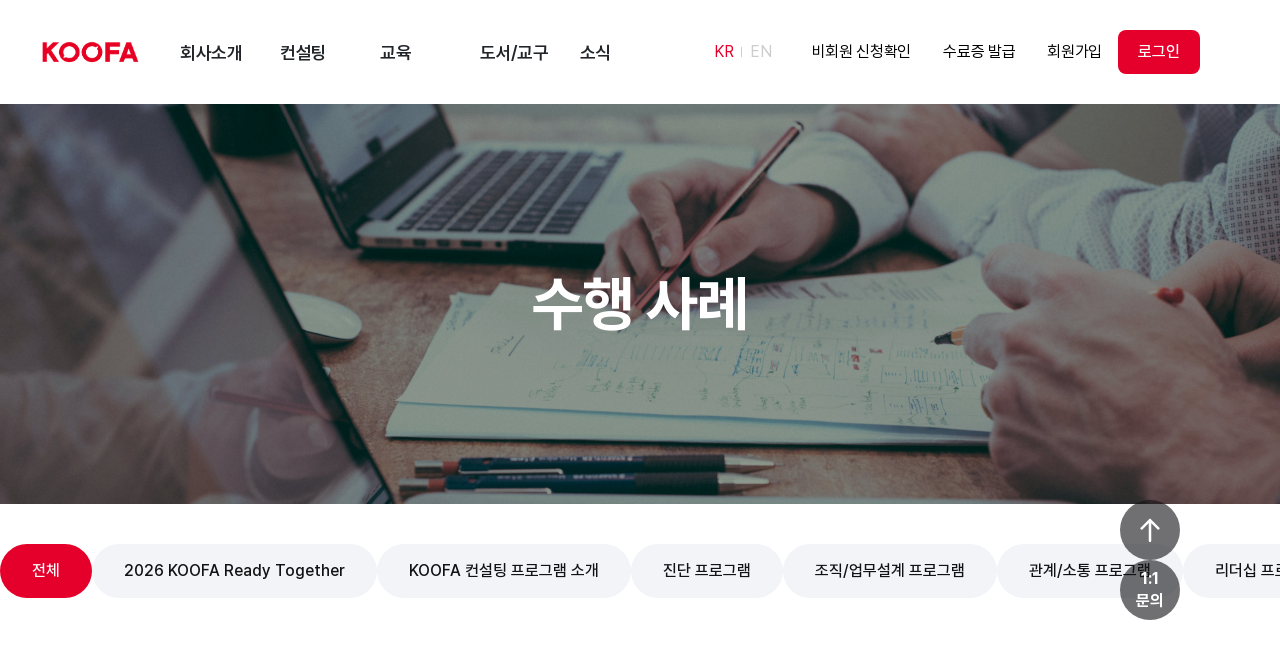

--- FILE ---
content_type: text/html; charset=utf-8
request_url: https://koofa.kr/consulting_cases?locale=ko
body_size: 14498
content:
<!DOCTYPE html>
<html>
  <head>
    <title>KOOFA</title>

    <!-- Google Tag Manager -->
    <script>(function(w,d,s,l,i){w[l]=w[l]||[];w[l].push({'gtm.start':
      new Date().getTime(),event:'gtm.js'});var f=d.getElementsByTagName(s)[0],
      j=d.createElement(s),dl=l!='dataLayer'?'&l='+l:'';j.async=true;j.src=
      'https://www.googletagmanager.com/gtm.js?id='+i+dl;f.parentNode.insertBefore(j,f);
    })(window,document,'script','dataLayer','GTM-5B6FWR8');</script>
    <!-- End Google Tag Manager -->

    <meta name="viewport" content="width=device-width, initial-scale=1.0">
    <meta name="format-detection" content="telephone=no" />
    <meta name="description" content="쿠퍼실리테이션그룹은 조직개발 컨설팅 전문 기업으로 퍼실리테이션 기술을 바탕으로 구성원의 참여 및 자율성을 촉진 시키는 조직개발을 실현합니다.">
    <meta name="csrf-param" content="authenticity_token" />
<meta name="csrf-token" content="H7L1D02hGOnljHoLVTghyYEZ3aNDnDOd/sknJUTluv0d156plZfNutoc9TQo8gW4CeWah9EpOSjjSlX8EjH0ig==" />
    

    <!-- Pretendard CDN -->
    <link rel="preload" href="https://cdn.jsdelivr.net/gh/orioncactus/pretendard@v1.3.9/dist/web/static/pretendard.css" as="style" onload="this.onload=null;this.rel='stylesheet'">
    <noscript><link rel="stylesheet" href="https://cdn.jsdelivr.net/gh/orioncactus/pretendard@v1.3.9/dist/web/static/pretendard.css"></noscript>

    <link rel="stylesheet" media="all" href="/assets/application-409bb6ade3dae8de1f738556c5953057b39a5e338c60afcfc522e351758e9867.css" />
    <script src="/assets/application-348d6a4e25fb94cec281e603ac16c3df8e76f45df470ecf75fc91ad6558dcfff.js"></script>

    <!-- Swiper.js CSS -->
    <link rel="stylesheet" href="https://cdn.jsdelivr.net/npm/swiper@11/swiper-bundle.min.css" />

    <meta content='https://koofa.kr/' property='og:url'>
<meta content='KOOFA' property='og:title'>
<meta content='다름을 도움으로, 조직개발 컨설팅/교육 전문기업 KOOFA' property='og:description'>
<meta content='https://koofa.kr/assets/og-0c768e2f1910c16ce16a5840d340ee49bf662f7a0380fea5130e22b365557719.png' property='og:image'>

    <meta name="facebook-domain-verification" content="yn32rq89ii5zo9oitqz9di7o0j45rk" />
  </head>

  <body>
    <!-- Header Component -->
<header class="header">
  <!-- Main Navigation Section -->
  <div class="header__main">
    <div class="header__nav">
      <!-- Logo -->
      <div class="header__logo">
        <a href="/">
          <img alt="KOOFA" src="/assets/logo-b9531b4160dfa94f47f49d50319f6f0d9ec1eb7834c287d9d4ac5a2a1d079e1d.png" />
</a>      </div>

      <div class="header__mobile-title koofa-pretendard-16-semibold">
      </div>

      <!-- Mobile Menu Button -->
      <div class="header__mobile-menu">
        <button class="mobile-menu__btn" id="mobileMenuBtn">
          <svg class="mobile-menu__icon" xmlns="http://www.w3.org/2000/svg" viewBox="0 0 24 24" fill="none">
            <path d="M12 17H19M5 12H19M5 7H19" stroke="#121214" stroke-width="2" stroke-linecap="round" stroke-linejoin="round"/>
          </svg>
        </button>
      </div>

      <div class="header__menu">
        <!-- Main Menu -->
        <ul class="gnb__menu">
          <li class="gnb__menu--list" data-submenu="company">
            <a href="/pages/about">회사소개</a>
          </li>
          <li class="gnb__menu--list" data-submenu="consulting">
            <a href="/consulting_categories">컨설팅</a>
          </li>
          <li class="gnb__menu--list" data-submenu="education">
            <a href="/courses?category=all">교육</a>
          </li>
          <li class="gnb__menu--list" data-submenu="library">
            <a href="/libraries?category=books">도서/교구</a>
          </li>
          <li class="gnb__menu--list" data-submenu="news">
            <a href="/board_posts?category=notice">소식</a>
          </li>
        </ul>

        <!-- Right Side Actions -->
        <div class="header__actions">
          <!-- Language Switcher -->
          <div class="locale-switcher">
            <button class="locale-switcher__btn active" data-lang="ko">KR</button>
            <div class="locale-switcher__divider"></div>
            <a href="https://koofa-global.com/" target="_blank" class="locale-switcher__btn ">EN</a>
          </div>

          <!-- Action Buttons -->
          <div class="header__buttons">
              <a href="/applies/non_member" class="header__btn ">비회원 신청확인</a>
            <a class="header__btn" href="/new_certificates/auth">수료증 발급</a>
              <a class="header__btn" href="/users/sign_up">회원가입</a>
              <a class="btn-b-mobile-default" href="/users/sign_in">로그인</a>
          </div>
        </div>
      </div>
    </div>
  </div>

  <!-- Mobile Menu Overlay -->
  <div class="mobile-menu__overlay" id="mobileMenuOverlay">
    <div class="mobile-menu__content">
      <!-- Divider -->
      <div class="mobile-menu__divider"></div>

      <div class="mobile-menu__actions">
          <a href="/applies/non_member" class="mobile-menu__action-btn koofa-pretendard-16-regular">비회원 신청확인</a>
          <a class="mobile-menu__action-btn koofa-pretendard-16-regular" href="/new_certificates/auth">수료증 발급</a>
          <a class="mobile-menu__action-btn koofa-pretendard-16-regular" href="/users/sign_up">회원가입</a>
      </div>

      <!-- Divider -->
      <div class="mobile-menu__divider"></div>

      <!-- Main Menu Items -->
      <div class="mobile-menu__items">
        <!-- Company Menu (Expanded) -->
        <div class="mobile-menu__item">
          <div class="mobile-menu__item-header">
            <span class="mobile-menu__item-text">회사소개</span>
            <span class="mobile-menu__item-arrow"></span>
          </div>
          <div class="mobile-menu__submenu">
            <a href="/pages/about" class="mobile-menu__submenu-item">KOOFA 소개</a>
            <a href="/pages/about" class="mobile-menu__submenu-item">쿠루 소개</a>
            <a href="/pages/space" class="mobile-menu__submenu-item">공간 소개</a>
            <a href="/pages/clients" class="mobile-menu__submenu-item">주요 고객사</a>
          </div>
        </div>

        <!-- Consulting Menu -->
        <div class="mobile-menu__item">
          <div class="mobile-menu__item-header">
            <span class="mobile-menu__item-text">컨설팅</span>
            <span class="mobile-menu__item-arrow"></span>
          </div>
          <div class="mobile-menu__submenu">
            <a href="/consulting_categories" class="mobile-menu__submenu-item">컨설팅 프로그램</a>
            <a href="/consulting_cases" class="mobile-menu__submenu-item">수행사례</a>
            <a href="/requests/new" class="mobile-menu__submenu-item">컨설팅 의뢰</a>
          </div>
        </div>

        <!-- Education Menu -->
        <div class="mobile-menu__item">
          <div class="mobile-menu__item-header">
            <span class="mobile-menu__item-text">교육</span>
            <span class="mobile-menu__item-arrow"></span>
          </div>
          <div class="mobile-menu__submenu">
            <a href="/pages/about_courses" class="mobile-menu__submenu-item">교육 소개</a>
            <a href="/courses?category=all" class="mobile-menu__submenu-item">교육 프로그램</a>
            <a href="/courses/calendar" class="mobile-menu__submenu-item">교육 캘린더</a>
            <a href="/requests/new" class="mobile-menu__submenu-item">교육 의뢰</a>
          </div>
        </div>

        <!-- Library Menu -->
        <div class="mobile-menu__item">
          <div class="mobile-menu__item-header">
            <span class="mobile-menu__item-text">도서/교구</span>
            <span class="mobile-menu__item-arrow"></span>
          </div>
          <div class="mobile-menu__submenu">
            <a href="/libraries?category=books" class="mobile-menu__submenu-item">도서</a>
            <a href="/libraries?category=tools" class="mobile-menu__submenu-item">교구</a>
          </div>
        </div>

        <!-- News Menu -->
        <div class="mobile-menu__item">
          <div class="mobile-menu__item-header">
            <span class="mobile-menu__item-text">소식</span>
            <span class="mobile-menu__item-arrow"></span>
          </div>
          <div class="mobile-menu__submenu">
            <a href="/board_posts?category=notice" class="mobile-menu__submenu-item">공지사항/언론보도</a>
            <a href="/board_posts/128" class="mobile-menu__submenu-item">채용</a>
            <a href="/faqs" class="mobile-menu__submenu-item">FAQ</a>
            <a href="/board_posts?category=archive" class="mobile-menu__submenu-item">자료실</a>
          </div>
        </div>
      </div>

      <!-- Divider -->
      <div class="mobile-menu__divider"></div>

      <!-- Language Switcher -->
      <div class="mobile-menu__language">
        <button class="mobile-menu__lang-btn active" data-lang="ko">KR</button>
        <div class="mobile-menu__lang-divider"></div>
        <a href="https://koofa-global.com/" target="_blank" class="mobile-menu__lang-btn ">EN</a>
      </div>

      <!-- Divider -->
      <div class="mobile-menu__divider"></div>

      <!-- Logout Button -->
      <div class="mobile-menu__logout">
          <a class="btn-g-default" href="/users/sign_in">로그인</a>
      </div>
    </div>
  </div>

  <!-- Submenu Container -->
  <div class="gnb__submenu-container">
    <div class="gnb__submenu-container-inner">
      <div class="gnb__submenu-blank"></div>
      <div class="gnb__submenu-wrapper">
        <!-- Company Submenu -->
        <div class="gnb__submenu-content" data-submenu="company">
          <div class="gnb__submenu--column">
            <a href="/pages/about">KOOFA 소개</a>
            <a href="/pages/members">쿠루 소개</a>
            <a href="/pages/space">공간 소개</a>
            <a href="/pages/clients">주요 고객사</a>
          </div>
        </div>

        <!-- Consulting Submenu -->
        <div class="gnb__submenu-content" data-submenu="consulting">
          <div class="gnb__submenu--column">
            <a href="/consulting_categories">컨설팅 프로그램</a>
            <a href="/consulting_cases">수행사례</a>
            <a href="/requests/new">컨설팅 의뢰</a>
          </div>
        </div>

        <!-- Education Submenu -->
        <div class="gnb__submenu-content" data-submenu="education">
          <div class="gnb__submenu--column">
            <a href="/pages/about_courses">교육 소개</a>
            <a href="/courses?category=all">교육 프로그램</a>
            <a href="/courses/calendar">교육 캘린더</a>
            <a href="/requests/new">교육 의뢰</a>
          </div>
        </div>

        <!-- Library Submenu -->
        <div class="gnb__submenu-content" data-submenu="library">
          <div class="gnb__submenu--column">
            <a href="/libraries?category=books">도서</a>
            <a href="/libraries?category=tools">교구</a>
          </div>
        </div>

        <!-- News Submenu -->
        <div class="gnb__submenu-content" data-submenu="news">
          <div class="gnb__submenu--column">
            <a href="/board_posts?category=notice">공지사항/언론보도</a>
            <a href="/board_posts/128">채용</a>
            <a href="/faqs">FAQ</a>
            <a href="/board_posts?category=archive">자료실</a>
          </div>
        </div>
      </div>
    </div>
  </div>
</header>


    <main>
      <div class="contents-wrap notion">
      </div>
      <!-- 컨설팅 케이스 페이지 -->
<div class="consulting-cases-page">
  <!-- 히어로 섹션 -->
  <section class="cc-hero">
    <div class="cc-hero__bg">
      <div class="cc-hero__content">
        <h1 class="koofa-h1 koofa-text-white">수행 사례</h1>
      </div>
    </div>
  </section>

  <!-- 필터 탭 섹션 -->
  <section class="cc-filter">
    <div class="cc-filter__container">
      <div class="cc-filter__tabs">
        <a class="btn-f-default" href="/consulting_cases">전체</a>
            <a class="btn-c-default" href="/consulting_cases?category_id=16">2026 KOOFA Ready Together</a>
            <a class="btn-c-default" href="/consulting_cases?category_id=18">KOOFA 컨설팅 프로그램 소개</a>
            <a class="btn-c-default" href="/consulting_cases?category_id=19">진단 프로그램</a>
            <a class="btn-c-default" href="/consulting_cases?category_id=26">조직/업무설계 프로그램</a>
            <a class="btn-c-default" href="/consulting_cases?category_id=32">관계/소통 프로그램</a>
            <a class="btn-c-default" href="/consulting_cases?category_id=39">리더십 프로그램</a>
            <a class="btn-c-default" href="/consulting_cases?category_id=44">가치체계/문화 프로그램</a>
            <a class="btn-c-default" href="/consulting_cases?category_id=49">OD 역량개발 프로그램</a>
            <a class="btn-c-default" href="/consulting_cases?category_id=1">조직 종합 진단</a>
            <a class="btn-c-default" href="/consulting_cases?category_id=4">반영조직 진단</a>
            <a class="btn-c-default" href="/consulting_cases?category_id=5">리더십 에포케 진단</a>
            <a class="btn-c-default" href="/consulting_cases?category_id=22">조직 맞춤형 진단도구</a>
            <a class="btn-c-default" href="/consulting_cases?category_id=23">조직 정성진단</a>
            <a class="btn-c-default" href="/consulting_cases?category_id=24">서베이 피드백</a>
            <a class="btn-c-default" href="/consulting_cases?category_id=25">조직개편</a>
            <a class="btn-c-default" href="/consulting_cases?category_id=27">참여형 제도 설계</a>
            <a class="btn-c-default" href="/consulting_cases?category_id=28">성과목표 설정</a>
            <a class="btn-c-default" href="/consulting_cases?category_id=29">성장체계 설계</a>
            <a class="btn-c-default" href="/consulting_cases?category_id=30">워크리부트</a>
            <a class="btn-c-default" href="/consulting_cases?category_id=31">업무 프로세스/R&amp;R</a>
            <a class="btn-c-default" href="/consulting_cases?category_id=33">팀 리빌딩/고성과 팀빌딩</a>
            <a class="btn-c-default" href="/consulting_cases?category_id=34">팀 커넥트/팀 심리적 안전감</a>
            <a class="btn-c-default" href="/consulting_cases?category_id=35">팀/부서 간 협업</a>
            <a class="btn-c-default" href="/consulting_cases?category_id=36">소통 활성화</a>
            <a class="btn-c-default" href="/consulting_cases?category_id=37">다양성 이해와 증진</a>
            <a class="btn-c-default" href="/consulting_cases?category_id=38">갈등해결/갈등관리</a>
            <a class="btn-c-default" href="/consulting_cases?category_id=40">리더 그룹 코칭</a>
            <a class="btn-c-default" href="/consulting_cases?category_id=41">성과관리 리더십</a>
            <a class="btn-c-default" href="/consulting_cases?category_id=42">피드백/원온원</a>
            <a class="btn-c-default" href="/consulting_cases?category_id=43">동기부여/팀원육성</a>
            <a class="btn-c-default" href="/consulting_cases?category_id=2">조직문화 개선</a>
            <a class="btn-c-default" href="/consulting_cases?category_id=45">미션비전 수립/내재화</a>
            <a class="btn-c-default" href="/consulting_cases?category_id=46">핵심가치 수립/내재화</a>
            <a class="btn-c-default" href="/consulting_cases?category_id=47">일하는 방식 수립/내재화</a>
            <a class="btn-c-default" href="/consulting_cases?category_id=48">조직문화 내재화 프로그램 설계</a>
            <a class="btn-c-default" href="/consulting_cases?category_id=50">OD 역량강화</a>
            <a class="btn-c-default" href="/consulting_cases?category_id=51">과정개발</a>
            <a class="btn-c-default" href="/consulting_cases?category_id=52">변화관리자 CA 양성</a>
            <a class="btn-c-default" href="/consulting_cases?category_id=53">사내강사/러닝 퍼실리테이터 양성</a>
      </div>
    </div>
  </section>

  <!-- 케이스 리스트 섹션 -->
  <section class="cc-cases">
    <div class="cc-cases__container">
      <div class="cc-cases__grid">
          <div class="cc-card" data-categories="culture-improvement">
            <div class="cc-card__content">
              <div class="cc-card__tags">
                <span class="cc-card__tag">미션비전 수립/내재화, OD 역량강화</span>
              </div>
              <div class="cc-card__text">
                <h3 class="cc-card__title">전사 비전 정립 및 퍼실리테이션 교육</h3>
                <p class="cc-card__desc">전사 비전 정립 및 퍼실리테이션 교육</p>
              </div>
              <div class="cc-card__meta">
                <span class="cc-card__company">A사</span>
                <span class="cc-card__dot"></span>
                <span class="cc-card__year">2025년</span>
              </div>
            </div>
          </div>
          <div class="cc-card" data-categories="culture-improvement">
            <div class="cc-card__content">
              <div class="cc-card__tags">
                <span class="cc-card__tag">팀/부서 간 협업, 소통 활성화, 다양성 이해와 증진</span>
              </div>
              <div class="cc-card__text">
                <h3 class="cc-card__title">대학 최고경영자과정 특강</h3>
                <p class="cc-card__desc">대학 최고경영자과정 특강</p>
              </div>
              <div class="cc-card__meta">
                <span class="cc-card__company">D대학교</span>
                <span class="cc-card__dot"></span>
                <span class="cc-card__year">2025년</span>
              </div>
            </div>
          </div>
          <div class="cc-card" data-categories="culture-improvement">
            <div class="cc-card__content">
              <div class="cc-card__tags">
                <span class="cc-card__tag">리더 그룹 코칭, 성과관리 리더십, 피드백/원온원, 동기부여/팀원육성</span>
              </div>
              <div class="cc-card__text">
                <h3 class="cc-card__title">리더십 역량 단계적 강화 프로젝트</h3>
                <p class="cc-card__desc">리더십 역량 단계적 강화 프로젝트</p>
              </div>
              <div class="cc-card__meta">
                <span class="cc-card__company">P사</span>
                <span class="cc-card__dot"></span>
                <span class="cc-card__year">2025년</span>
              </div>
            </div>
          </div>
          <div class="cc-card" data-categories="culture-improvement">
            <div class="cc-card__content">
              <div class="cc-card__tags">
                <span class="cc-card__tag">조직문화 개선, 조직 종합 진단</span>
              </div>
              <div class="cc-card__text">
                <h3 class="cc-card__title">퍼실리테이션 교육 및 내부 평가</h3>
                <p class="cc-card__desc">사내 조직문화 진단 및 분석</p>
              </div>
              <div class="cc-card__meta">
                <span class="cc-card__company">P사 교육원</span>
                <span class="cc-card__dot"></span>
                <span class="cc-card__year">2025년</span>
              </div>
            </div>
          </div>
          <div class="cc-card" data-categories="culture-improvement">
            <div class="cc-card__content">
              <div class="cc-card__tags">
                <span class="cc-card__tag">리더 그룹 코칭, 성과관리 리더십, 피드백/원온원, 동기부여/팀원육성</span>
              </div>
              <div class="cc-card__text">
                <h3 class="cc-card__title">리더십 교육 프로그램</h3>
                <p class="cc-card__desc">리더십 교육 프로그램</p>
              </div>
              <div class="cc-card__meta">
                <span class="cc-card__company">Y병원</span>
                <span class="cc-card__dot"></span>
                <span class="cc-card__year">2025년</span>
              </div>
            </div>
          </div>
          <div class="cc-card" data-categories="culture-improvement">
            <div class="cc-card__content">
              <div class="cc-card__tags">
                <span class="cc-card__tag">반영조직 진단</span>
              </div>
              <div class="cc-card__text">
                <h3 class="cc-card__title">미션, 비전, 일하는 방식 수립 워크숍</h3>
                <p class="cc-card__desc">미션, 비전, 일하는 방식 수립 워크숍</p>
              </div>
              <div class="cc-card__meta">
                <span class="cc-card__company">건강 솔루션 그룹 C사</span>
                <span class="cc-card__dot"></span>
                <span class="cc-card__year">2025년</span>
              </div>
            </div>
          </div>
          <div class="cc-card" data-categories="culture-improvement">
            <div class="cc-card__content">
              <div class="cc-card__tags">
                <span class="cc-card__tag">반영조직 진단</span>
              </div>
              <div class="cc-card__text">
                <h3 class="cc-card__title">개발영업본부 비전, 미션 수립 워크숍</h3>
                <p class="cc-card__desc">개발영업본부 비전, 미션 수립 워크숍</p>
              </div>
              <div class="cc-card__meta">
                <span class="cc-card__company">건설사 O사</span>
                <span class="cc-card__dot"></span>
                <span class="cc-card__year">2025년</span>
              </div>
            </div>
          </div>
          <div class="cc-card" data-categories="culture-improvement">
            <div class="cc-card__content">
              <div class="cc-card__tags">
                <span class="cc-card__tag">조직문화 개선, 리더십 에포케 진단</span>
              </div>
              <div class="cc-card__text">
                <h3 class="cc-card__title">팀간 시너지 강화 워크숍</h3>
                <p class="cc-card__desc">팀간 시너지 강화 워크숍</p>
              </div>
              <div class="cc-card__meta">
                <span class="cc-card__company">국내 모빌리티 기업 S사</span>
                <span class="cc-card__dot"></span>
                <span class="cc-card__year">2025년</span>
              </div>
            </div>
          </div>
          <div class="cc-card" data-categories="culture-improvement">
            <div class="cc-card__content">
              <div class="cc-card__tags">
                <span class="cc-card__tag">OD 역량강화</span>
              </div>
              <div class="cc-card__text">
                <h3 class="cc-card__title">실무자 퍼실리테이션 역량 강화 워크숍</h3>
                <p class="cc-card__desc">실무자 퍼실리테이션 역량 강화 워크숍</p>
              </div>
              <div class="cc-card__meta">
                <span class="cc-card__company">국내 아동 관련 단체 </span>
                <span class="cc-card__dot"></span>
                <span class="cc-card__year">2025년</span>
              </div>
            </div>
          </div>
          <div class="cc-card" data-categories="culture-improvement">
            <div class="cc-card__content">
              <div class="cc-card__tags">
                <span class="cc-card__tag">리더 그룹 코칭</span>
              </div>
              <div class="cc-card__text">
                <h3 class="cc-card__title">팀장 대상 리더십 특강</h3>
                <p class="cc-card__desc">팀장 대상 리더십 특강</p>
              </div>
              <div class="cc-card__meta">
                <span class="cc-card__company">국내 유통 기업 E사</span>
                <span class="cc-card__dot"></span>
                <span class="cc-card__year">2025년</span>
              </div>
            </div>
          </div>
          <div class="cc-card" data-categories="culture-improvement">
            <div class="cc-card__content">
              <div class="cc-card__tags">
                <span class="cc-card__tag"></span>
              </div>
              <div class="cc-card__text">
                <h3 class="cc-card__title">신임 팀장 교육</h3>
                <p class="cc-card__desc">신임 팀장 교육</p>
              </div>
              <div class="cc-card__meta">
                <span class="cc-card__company">국내 유통 기업 H사</span>
                <span class="cc-card__dot"></span>
                <span class="cc-card__year">2025년</span>
              </div>
            </div>
          </div>
          <div class="cc-card" data-categories="culture-improvement">
            <div class="cc-card__content">
              <div class="cc-card__tags">
                <span class="cc-card__tag"></span>
              </div>
              <div class="cc-card__text">
                <h3 class="cc-card__title">신규 입사자 입문 교육</h3>
                <p class="cc-card__desc">신규 입사자 입문 교육 (새로운 조직에서 성장할 수 있는 방향성 모색 및 마인드셋 정립)</p>
              </div>
              <div class="cc-card__meta">
                <span class="cc-card__company">국내 유통 기업 H사</span>
                <span class="cc-card__dot"></span>
                <span class="cc-card__year">2025년</span>
              </div>
            </div>
          </div>
      </div>

      

<nav class="koo-pagination" aria-label="페이지 네비게이션">
  <div class="koo-pagination__controls">
      <span class="koo-pagination__control is-disabled" aria-disabled="true" aria-label="이전 페이지">
        <svg viewBox="0 0 24 24" fill="none" xmlns="http://www.w3.org/2000/svg" aria-hidden="true">
          <path d="M15 6L9 12L15 18" stroke="currentColor" stroke-width="2" stroke-linecap="round" stroke-linejoin="round"/>
        </svg>
      </span>
  </div>

  <ul class="koo-pagination__pages">
        <li class="koo-pagination__page is-current">
          <span aria-current="page">1</span>
        </li>
        <li class="koo-pagination__page">
          <a href="/consulting_cases?page=2">2</a>
        </li>
        <li class="koo-pagination__page">
          <a href="/consulting_cases?page=3">3</a>
        </li>
  </ul>

  <div class="koo-pagination__controls">
      <a class="koo-pagination__control" href="/consulting_cases?page=2" aria-label="다음 페이지">
        <svg viewBox="0 0 24 24" fill="none" xmlns="http://www.w3.org/2000/svg" aria-hidden="true">
          <path d="M9 6L15 12L9 18" stroke="currentColor" stroke-width="2" stroke-linecap="round" stroke-linejoin="round"/>
        </svg>
      </a>
  </div>
</nav>



    </div>
  </section>

  <!-- 하단 배너 -->
  <section class="cc-bottom-banner">
    <!-- Consulting Banner Section -->
<section class="consulting-banner-section">
  <div class="consulting-banner-content">
    <div class="consulting-banner-text">
      <h2 class="consulting-banner-title">컨설팅 문의하기</h2>
      <p class="consulting-banner-description">
        컨설팅을 통해 합리적인 의사결정을 이끌고, 새로운 가치를<br class="desktop-only">
        창출하며, 조직과 사회의 문제를 함께 해결합니다.
      </p>
    </div>

    <div class="consulting-banner-actions">
      <a class="consulting-banner-btn" href="/requests/new">의뢰하기</a>
      <a class="consulting-banner-btn" target="_blank" href="https://drive.google.com/file/d/1YfettSvs0p_6Bl7WfbHAXWfMgeQNL_RK/view?usp=sharing">
        소개서 다운로드
</a>    </div>
  </div>
</section>
<!-- // Consulting Banner Section -->

  </section>
</div>

    </main>

    <!-- Google tag (gtag.js) -->
    <script async src="https://www.googletagmanager.com/gtag/js?id=G-T55RTFW1WC"></script>
    <script>
      window.dataLayer = window.dataLayer || [];
      function gtag(){dataLayer.push(arguments);}
      gtag('js', new Date());

      gtag('config', 'G-T55RTFW1WC');
      gtag('config', 'AW-944389342');
    </script>

    <!-- Facebook Pixel Code -->
    <script>
      !function(f,b,e,v,n,t,s)
      {if(f.fbq)return;n=f.fbq=function(){n.callMethod?
      n.callMethod.apply(n,arguments):n.queue.push(arguments)};
      if(!f._fbq)f._fbq=n;n.push=n;n.loaded=!0;n.version='2.0';
      n.queue=[];t=b.createElement(e);t.async=!0;
      t.src=v;s=b.getElementsByTagName(e)[0];
      s.parentNode.insertBefore(t,s)}(window,document,'script',
      'https://connect.facebook.net/en_US/fbevents.js');

      fbq('init', '595027124848681');
      fbq('track', 'PageView');
    </script>
    <noscript>
      <img height="1" width="1" src="https://www.facebook.com/tr?id=595027124848681&ev=PageView&noscript=1"/>
    </noscript>
    <!-- End Facebook Pixel Code -->


    <!-- naver ad common script -->
    <script type="text/javascript" src="//wcs.naver.net/wcslog.js"></script>
    <script type="text/javascript">
      if (!wcs_add) var wcs_add={};
      wcs_add["wa"] = "s_17c9e1ab84b4";
      if (!_nasa) var _nasa={};
      if(window.wcs){
        wcs.inflow();
        wcs_do(_nasa);
      }
    </script>

    <!-- Fixed Buttons Group -->
    <div class="fixed-buttons-group">
      <div class="fixed-buttons-group-item go-to-top">
        <svg xmlns="http://www.w3.org/2000/svg" viewBox="0 0 24 28" fill="none">
          <path d="M12 26.5V1.5M12 1.5L2 11.5M12 1.5L22 11.5" stroke="white" stroke-width="3" stroke-linecap="round" stroke-linejoin="round"/>
        </svg>
      </div>
      <a class="fixed-buttons-group-item" href="/inqueries/new">
        1:1<br />문의
</a>    </div>

    <!-- Fixed Buttons JavaScript -->
    <script>
      $(document).ready(function() {
        $('.go-to-top').on('click', function() {
          $('html, body').animate({
            scrollTop: 0
          }, 1000);
        });
      });
    </script>

    <!-- Footer Component -->
<footer class="footer">
  <div class="footer__container">
    <!-- Footer Top Section: Logo & Social Media -->
    <div class="footer__top">
      <div class="footer__logo">
        <a href="/">
          <img alt="KOOFA" src="/assets/logo-b9531b4160dfa94f47f49d50319f6f0d9ec1eb7834c287d9d4ac5a2a1d079e1d.png" />
</a>      </div>

      <div class="footer__social">
        <a href="https://fazzle.io/" target="_blank" class="social-link" aria-label="네이버카페">
          <svg xmlns="http://www.w3.org/2000/svg" viewBox="0 0 48 48" fill="none">
            <path d="M24 0C37.2548 0 48 10.7452 48 24C48 37.2548 37.2548 48 24 48C10.7452 48 0 37.2548 0 24C0 10.7452 10.7452 0 24 0ZM27.0166 13.4404C26.4609 13.8696 26.2584 14.6469 26.4609 15.3203C26.4851 15.3938 26.5096 15.464 26.5391 15.5332C26.692 15.9079 26.9697 16.202 27.1807 16.5361C27.3463 16.7948 27.4573 17.0854 27.5059 17.3896C27.5267 17.5198 27.535 17.6524 27.5303 17.7842C27.5152 18.3783 27.2732 18.9435 26.8555 19.3613C26.4376 19.7792 25.8756 20.0172 25.2881 20.0254C24.991 20.0278 24.696 19.9708 24.4209 19.8574C24.1458 19.744 23.8954 19.5761 23.6846 19.3643C23.4739 19.1525 23.3064 18.9005 23.1924 18.623C23.0784 18.3456 23.0202 18.0476 23.0205 17.7471C23.0178 17.3187 23.1399 16.8989 23.3711 16.54C23.5229 16.3011 23.7049 16.0865 23.8525 15.8477C23.9129 15.7488 23.9659 15.645 24.0107 15.5381C24.3315 14.825 24.1536 13.9222 23.5332 13.4482H15.9131C15.7363 13.449 15.5615 13.4856 15.3984 13.5547C15.2352 13.6238 15.0865 13.7245 14.9619 13.8516C14.8374 13.9786 14.7389 14.1294 14.6719 14.2949C14.6048 14.4606 14.5706 14.6384 14.5713 14.8174V21.6279C14.5712 21.9669 14.4442 22.2931 14.2158 22.541C13.9873 22.789 13.6741 22.9401 13.3398 22.9639C13.0556 22.9799 12.7715 22.9273 12.5117 22.8096C12.1467 22.6548 11.8556 22.3761 11.5254 22.1562C11.1703 21.9238 10.7559 21.8008 10.333 21.8027C10.0357 21.8032 9.74128 21.8628 9.4668 21.9785C9.19215 22.0943 8.94218 22.264 8.73242 22.4775C8.52279 22.6909 8.35693 22.9443 8.24414 23.2227C8.13138 23.5011 8.07386 23.7997 8.0752 24.1006C8.07576 24.2297 8.08914 24.3589 8.11523 24.4854C8.2113 25.0038 8.47979 25.4735 8.87598 25.8164C9.27223 26.1593 9.77278 26.3545 10.2939 26.3701C10.7298 26.3762 11.158 26.2529 11.5254 26.0156C11.8556 25.7957 12.1467 25.5171 12.5117 25.3623C12.8242 25.2234 13.1693 25.1775 13.5068 25.2285C13.8128 25.2803 14.0903 25.4405 14.29 25.6807C14.4898 25.9209 14.5987 26.2252 14.5967 26.5391V27.5322L17.9492 30.8477L21.7002 34.5537H34.6885C34.8834 34.5553 35.0762 34.5111 35.251 34.4238C35.4754 34.3171 35.6652 34.1475 35.7979 33.9355C35.9305 33.7236 36.0005 33.4774 36 33.2266V26.543C36.0043 26.2246 35.895 25.9154 35.6924 25.6719C35.4896 25.4282 35.2065 25.2666 34.8955 25.2168C34.5686 25.1703 34.2353 25.2187 33.9346 25.3564C33.5653 25.5112 33.2736 25.7899 32.9434 26.0098C32.5904 26.2422 32.178 26.3655 31.7568 26.3643C31.2262 26.3653 30.7114 26.1769 30.3047 25.832C29.898 25.4872 29.6249 25.0073 29.5332 24.4785C29.4762 24.1537 29.4897 23.8201 29.5723 23.501C29.6548 23.1819 29.8048 22.8848 30.0117 22.6299C30.2188 22.375 30.478 22.1683 30.7715 22.0244C31.065 21.8806 31.3859 21.8022 31.7119 21.7959C32.1478 21.7882 32.5764 21.9114 32.9434 22.1494C33.2736 22.3693 33.5653 22.648 33.9346 22.8027C34.1927 22.9207 34.475 22.9744 34.7578 22.958C35.0975 22.932 35.415 22.7761 35.6455 22.5225C35.876 22.2689 36.0027 21.9363 36 21.5918V14.7656C36.0008 14.5472 35.9471 14.332 35.8447 14.1396C35.7423 13.9473 35.5939 13.7835 35.4131 13.6641C35.362 13.6276 35.3077 13.5959 35.251 13.5693H35.2451C35.072 13.4831 34.8814 13.439 34.6885 13.4404H27.0166Z" fill="#999999"/>
          </svg>
        </a>
        <a href="https://www.youtube.com/c/KOOFA" target="_blank" class="social-link" aria-label="YouTube">
          <svg xmlns="http://www.w3.org/2000/svg" viewBox="0 0 48 48" fill="none">
            <path d="M24 0C37.2548 0 48 10.7452 48 24C48 37.2548 37.2548 48 24 48C10.7452 48 0 37.2548 0 24C0 10.7452 10.7452 0 24 0ZM24 15.2002C24 15.2002 15.9944 15.1997 13.998 15.749C12.8966 16.0513 12.0288 16.9423 11.7344 18.0732C11.1996 20.1231 11.2002 24.4004 11.2002 24.4004C11.2002 24.4472 11.2026 28.6878 11.7344 30.7266C12.0288 31.8575 12.8966 32.7483 13.998 33.0508C15.9944 33.6 24 33.5996 24 33.5996C24 33.5996 32.0057 33.6 34.002 33.0508C35.1033 32.7483 35.9703 31.8575 36.2646 30.7266C36.7966 28.6879 36.7998 24.4472 36.7998 24.4004C36.7998 24.4004 36.7996 20.1231 36.2646 18.0732C35.9703 16.9424 35.1033 16.0513 34.002 15.749C32.0057 15.1997 24 15.2002 24 15.2002Z" fill="#999999"/>
            <path d="M21.5996 28.8V20.8L27.9996 24.8002L21.5996 28.8Z" fill="#999999"/>
          </svg>
        </a>
        <a href="https://www.facebook.com/koofaod" target="_blank" class="social-link" aria-label="Facebook">
          <svg xmlns="http://www.w3.org/2000/svg" viewBox="0 0 48 48" fill="none">
            <path d="M24 0C37.2548 0 48 10.7452 48 24C48 37.2548 37.2548 48 24 48C10.7452 48 0 37.2548 0 24C0 10.7452 10.7452 0 24 0ZM26.9531 12C22.6231 12 21.0986 14.1828 21.0986 17.8535V20.5547H18.4004V25.0547H21.0986V38.1113H26.502V25.0547H30.1055L30.584 20.5547H26.502L26.5078 18.3027C26.5078 17.1292 26.6192 16.5 28.3047 16.5H30.5576V12H26.9531Z" fill="#999999"/>
          </svg>
        </a>
        <a href="https://www.instagram.com/koofa.official" target="_blank" class="social-link" aria-label="Instagram">
          <svg xmlns="http://www.w3.org/2000/svg" viewBox="0 0 48 48" fill="none">
            <path d="M24 0C37.2548 0 48 10.7452 48 24C48 37.2548 37.2548 48 24 48C10.7452 48 0 37.2548 0 24C0 10.7452 10.7452 0 24 0ZM23.999 11.2002C20.525 11.2002 20.0884 11.2152 18.7236 11.2773C17.361 11.3397 16.4301 11.5555 15.6162 11.8721C14.7745 12.199 14.06 12.636 13.3486 13.3477C12.6367 14.0591 12.2001 14.7737 11.8721 15.6152C11.5548 16.4293 11.3387 17.3597 11.2773 18.7217C11.2163 20.087 11.2002 20.5238 11.2002 24C11.2002 27.476 11.2155 27.9113 11.2773 29.2764C11.34 30.639 11.5558 31.5699 11.8721 32.3838C12.1993 33.2255 12.637 33.94 13.3486 34.6514C14.0597 35.3631 14.774 35.8011 15.6152 36.1279C16.4296 36.4444 17.3603 36.6603 18.7227 36.7227C20.0877 36.7848 20.5243 36.7998 24 36.7998C27.4761 36.7998 27.9111 36.7848 29.2764 36.7227C30.639 36.6603 31.5704 36.4445 32.3848 36.1279C33.2262 35.8011 33.9393 35.3631 34.6504 34.6514C35.3624 33.9399 35.7999 33.2253 36.1279 32.3838C36.4426 31.5697 36.6586 30.6393 36.7227 29.2773C36.784 27.912 36.7998 27.4763 36.7998 24C36.7998 20.5242 36.784 20.0876 36.7227 18.7227C36.6587 17.36 36.4426 16.4291 36.1279 15.6152C35.7999 14.7735 35.3623 14.0591 34.6504 13.3477C33.9385 12.6358 33.2263 12.1987 32.3838 11.8721C31.5678 11.5556 30.637 11.3397 29.2744 11.2773C27.9094 11.2152 27.4746 11.2002 23.999 11.2002Z" fill="#999999"/>
            <path d="M22.8525 13.5063C23.1933 13.5058 23.5739 13.5063 24.001 13.5063C27.4186 13.5063 27.8242 13.5192 29.1738 13.5806C30.4214 13.6376 31.0986 13.8458 31.5498 14.021C32.1471 14.253 32.5737 14.53 33.0215 14.978C33.4695 15.426 33.746 15.8534 33.9785 16.4507C34.1537 16.9014 34.3631 17.5788 34.4199 18.8267C34.4812 20.1758 34.4941 20.5817 34.4941 23.9976C34.4941 27.4129 34.4812 27.8185 34.4199 29.1675C34.3629 30.4153 34.1537 31.0928 33.9785 31.5435C33.7466 32.1407 33.4693 32.5665 33.0215 33.0142C32.5735 33.4622 32.1474 33.7392 31.5498 33.9712C31.0992 34.1472 30.4216 34.3555 29.1738 34.4126C27.8245 34.4739 27.4186 34.4878 24.001 34.4878C20.5835 34.4878 20.1783 34.4739 18.8291 34.4126C17.5811 34.355 16.9036 34.1464 16.4521 33.9712C15.8549 33.7392 15.4284 33.462 14.9805 33.0142C14.5325 32.5662 14.255 32.1401 14.0225 31.5425C13.8473 31.0918 13.6378 30.4143 13.5811 29.1665C13.5197 27.8174 13.5078 27.4116 13.5078 23.9937C13.5078 20.5757 13.5197 20.1721 13.5811 18.8228C13.6381 17.575 13.8473 16.8979 14.0225 16.4468C14.2545 15.8495 14.5325 15.4231 14.9805 14.9751C15.4285 14.5271 15.8549 14.2496 16.4521 14.0171C16.9034 13.8411 17.5811 13.633 18.8291 13.5757C20.0097 13.5224 20.4674 13.5061 22.8525 13.5034V13.5063ZM24.001 17.4263C20.3709 17.4264 17.4277 20.3704 17.4277 24.0005C17.428 27.6304 20.3711 30.5716 24.001 30.5718C27.631 30.5718 30.573 27.6305 30.5732 24.0005C30.5732 20.3703 27.6311 17.4263 24.001 17.4263ZM30.834 15.6313C29.986 15.6313 29.2979 16.3192 29.2979 17.1675C29.2979 18.0155 29.986 18.7036 30.834 18.7036C31.6819 18.7035 32.3701 18.0154 32.3701 17.1675C32.3701 16.3195 31.6819 15.6314 30.834 15.6313Z" fill="#999999"/>
            <path d="M24.0011 19.7334C26.3574 19.7334 28.2678 21.6436 28.2678 24.0001C28.2678 26.3564 26.3574 28.2668 24.0011 28.2668C21.6445 28.2668 19.7344 26.3564 19.7344 24.0001C19.7344 21.6436 21.6445 19.7334 24.0011 19.7334Z" fill="#999999"/>
          </svg>
        </a>
        <a href="https://blog.naver.com/koofaod" target="_blank" class="social-link" aria-label="IAF">
          <svg xmlns="http://www.w3.org/2000/svg" viewBox="0 0 48 48" fill="none">
            <g clip-path="url(#clip0_2370_383)">
              <path d="M48 48H0V0H48V48ZM11.8047 11.4551C9.93888 11.4551 8.40043 13.0138 8.40039 14.9043V28.8789C8.40041 30.7694 9.93886 32.3291 11.8047 32.3291H21.3838C21.4008 32.3764 23.2342 37.4551 23.9043 37.4551C24.574 37.4528 26.5537 32.3891 26.5771 32.3291H36.1953C38.0611 32.3291 39.5996 30.7694 39.5996 28.8789V14.9043C39.5996 13.0138 38.0611 11.4551 36.1953 11.4551H11.8047ZM32.6367 19.3096C33.3484 19.3096 33.8105 19.4843 34.2529 19.8936H34.2715V19.4453H36.0996V24.3379H36.0801C36.08 25.7605 35.8108 26.6185 35.1953 27.2227C34.4451 27.9437 33.3867 27.9822 32.502 27.8652V26.4033C33.2521 26.4813 34.2715 25.9745 34.2715 25V24.6299H34.2529C33.8298 25.2145 33.2332 25.4287 32.4062 25.4287C31.6561 25.4287 31.002 25.1561 30.5596 24.6299C30.1172 24.1037 29.9053 23.4023 29.9053 22.5254C29.9053 21.5314 30.1558 20.7517 30.6367 20.167C31.1368 19.5823 31.8289 19.3096 32.6367 19.3096ZM25.8086 19.3867C26.2315 19.3868 26.6351 19.4653 27.0195 19.6211C27.4042 19.777 27.7505 19.9918 28.0391 20.2646C28.3468 20.557 28.5593 20.868 28.7324 21.2383C28.8863 21.6086 28.9629 21.9794 28.9629 22.3887C28.9629 22.7977 28.8861 23.168 28.7324 23.5381C28.5785 23.9084 28.3468 24.2203 28.0391 24.5127C27.7505 24.7855 27.4042 25.0003 27.0195 25.1562C26.6351 25.312 26.2315 25.3896 25.8086 25.3896C25.3854 25.3896 24.9807 25.3122 24.6152 25.1562C24.2306 25.0003 23.8842 24.7855 23.5957 24.5127C23.2881 24.2204 23.0571 23.8888 22.9033 23.5381C22.7496 23.1874 22.6729 22.7978 22.6729 22.3887C22.6729 21.9794 22.7494 21.6086 22.9033 21.2383C23.0571 20.8877 23.2882 20.5568 23.5957 20.2646C23.9034 19.9919 24.2307 19.777 24.6152 19.6211C24.9999 19.4652 25.4046 19.3867 25.8086 19.3867ZM13.7471 16.9121V20.0107H13.7861C14.2862 19.582 14.9406 19.4452 15.71 19.4062C16.3638 19.387 17.0564 19.7961 17.4795 20.2832C17.8834 20.7705 18.1904 21.5311 18.1904 22.3691C18.1904 23.2852 17.9601 23.8117 17.46 24.3574C16.9791 24.903 16.2287 25.1367 15.4209 25.1367C14.69 25.1367 14.1513 24.9222 13.7666 24.6104H13.7471V25H11.9199V16.9121H13.7471ZM18.6338 16.7559C18.6736 16.7584 21.2506 16.9369 21.4033 20.1279V25.0781H19.5371V20.0693C19.5371 18.9351 18.6578 18.768 18.6338 18.7637V16.7559ZM14.998 21.083C14.6519 21.083 14.3441 21.2194 14.1133 21.4727C13.8632 21.726 13.7471 22.0379 13.7471 22.4082C13.7471 22.7785 13.8632 23.0709 14.1133 23.3438C14.3633 23.597 14.6519 23.7334 14.998 23.7334C15.3442 23.7333 15.6523 23.5971 15.9023 23.3438C16.1522 23.0904 16.2861 22.7784 16.2861 22.4082C16.2861 22.038 16.1523 21.726 15.9023 21.4727C15.6523 21.1999 15.3634 21.0831 14.998 21.083ZM33.002 21.083C32.6558 21.0831 32.348 21.2193 32.1172 21.4727C31.8672 21.726 31.752 22.0379 31.752 22.4082C31.752 22.7785 31.8672 23.0709 32.1172 23.3438C32.3672 23.5971 32.6558 23.7333 33.002 23.7334C33.3482 23.7334 33.6562 23.5971 33.9062 23.3438C34.1563 23.0904 34.291 22.7785 34.291 22.4082C34.291 22.0379 34.1563 21.726 33.9062 21.4727C33.6562 21.1998 33.3482 21.083 33.002 21.083ZM25.7891 21.0635C25.4428 21.0635 25.1351 21.1998 24.9043 21.4531C24.6542 21.7065 24.5391 22.0184 24.5391 22.3887C24.5391 22.7589 24.6543 23.0514 24.9043 23.3242C25.1543 23.5775 25.4429 23.7139 25.7891 23.7139C26.1352 23.7138 26.4433 23.5776 26.6934 23.3242C26.9433 23.0709 27.0781 22.7589 27.0781 22.3887C27.0781 22.0185 26.9433 21.7259 26.6934 21.4531C26.4626 21.1803 26.1545 21.0635 25.7891 21.0635Z" fill="#999999"/>
            </g>
            <defs>
              <clipPath id="clip0_2370_383">
                <rect width="48" height="48" rx="24" fill="white"/>
              </clipPath>
            </defs>
          </svg>
        </a>
        <a href="https://www.iaf-members.org/site/" target="_blank" class="social-link" aria-label="Blog">
          <svg xmlns="http://www.w3.org/2000/svg" width="60" height="48" viewBox="0 0 60 48" fill="none">
            <path fill-rule="evenodd" clip-rule="evenodd" d="M33.698 0.123555C41.2682 -0.41237 58.8719 0.405799 59.9068 10.5637C61.5576 26.7564 40.9385 46.6113 25.3506 47.8904C-1.25221 50.0734 -9.29867 19.0743 12.76 6.02942C18.2961 2.75658 27.2881 0.57375 33.698 0.123555ZM42.1846 12.8788C40.3799 12.8788 38.0453 15.3869 37.4293 17.0662C36.3658 19.9532 35.0584 32.8874 33.6225 33.9879C33.0531 34.4238 32.1901 34.4417 31.5169 34.2416C31.487 34.2326 31.4574 34.2218 31.4277 34.2102C29.0119 33.2556 27.6142 23.3257 25.7426 21.1664C25.7263 21.1476 25.7108 21.1286 25.6944 21.1109C25.6511 21.0644 25.6061 21.0209 25.5601 20.9797C25.516 20.9403 25.4701 20.904 25.4237 20.8691C25.256 20.743 25.074 20.6454 24.8803 20.5711C24.6868 20.497 24.4825 20.4449 24.2704 20.4099C23.2306 20.2385 22.0109 20.4636 21.0426 20.3534L20.4807 20.5893L15.5065 33.9558V21.2718C15.4562 21.2146 15.4041 21.1614 15.3516 21.1109C14.3311 20.13 12.9059 20.3751 11.5675 20.3785V34.4918C11.8112 34.6963 12.0734 34.8599 12.3498 34.9907C12.4039 35.0164 12.4585 35.0412 12.5138 35.0643C12.6547 35.1233 12.7992 35.1742 12.9467 35.2182C12.9669 35.2242 12.9872 35.2299 13.0075 35.2357C13.6666 35.4228 14.3843 35.4737 15.1229 35.4677C16.0948 35.4597 17.1027 35.3539 18.06 35.3327C18.5822 35.3211 19.0895 35.3348 19.5676 35.4031L20.5559 32.566L26.0273 32.5088C26.0727 32.6515 26.1235 32.7916 26.178 32.9296C27.6195 36.5808 32.1658 38.5686 35.6819 36.3997C36.2677 36.0388 36.7565 35.5934 37.1702 35.0849C37.2334 35.0073 37.2951 34.9285 37.3548 34.848C37.4168 34.7644 37.4765 34.6789 37.5349 34.5922C37.5654 34.5471 37.5953 34.5017 37.6248 34.4558C37.6768 34.375 37.7278 34.2933 37.7769 34.2102C38.6698 32.7005 39.1104 30.8227 39.4765 28.9502C39.5492 28.5783 39.6193 28.2067 39.6891 27.8381C39.9459 26.4822 40.2032 25.1689 40.6085 24.0436C40.6135 24.0296 40.6184 24.0156 40.6235 24.0017C44.1506 24.0839 45.3289 24.4196 45.2322 20.3824L45.2319 20.382H41.2893C41.2853 20.2319 41.284 20.0872 41.2848 19.948C41.3103 15.7693 43.5144 16.3964 46.9797 16.4067C47.0952 16.4071 47.2122 16.4066 47.3304 16.4053L48.0931 12.8788H42.1846ZM15.9038 15.8045C15.9312 14.4753 14.8088 13.0963 12.7194 13.6192C12.6597 13.6341 12.5991 13.6504 12.5379 13.6684C11.3028 14.032 10.8828 15.4461 11.3349 16.5404C11.4559 16.8333 11.6392 17.1036 11.8864 17.3244C11.9193 17.3538 11.9537 17.3819 11.9889 17.4095C12.0207 17.4345 12.0534 17.4587 12.0871 17.4821C12.1094 17.4976 12.1322 17.5127 12.1553 17.5275C12.3418 17.6466 12.5545 17.7418 12.7942 17.8059C12.93 17.8422 13.0744 17.8682 13.2275 17.8834C13.327 17.8932 13.4301 17.8991 13.537 17.8991C14.2791 17.8991 14.8399 17.6733 15.2288 17.3244C15.516 17.067 15.7091 16.7425 15.8129 16.3917C15.8231 16.3572 15.8323 16.3224 15.8408 16.2874C15.8791 16.1295 15.9005 15.9675 15.9038 15.8045Z" fill="#999999"/>
            <path d="M24.459 28.9536H21.5942L23.0302 24.3159L24.459 28.9536Z" fill="#999999"/>
          </svg>
        </a>
      </div>
    </div>

    <!-- Footer Navigation -->
    <div class="footer__nav">
      <!-- Main Navigation Categories -->
      <div class="footer__nav-categories">
        <span class="nav-category">회사소개</span>
        <span class="nav-category">컨설팅</span>
        <span class="nav-category">교육</span>
        <span class="nav-category">도서/교구</span>
        <span class="nav-category">소식</span>
      </div>

      <!-- Navigation Links -->
      <div class="footer__nav-links">
        <div class="nav-group">
          <ul>
            <li><a href="/pages/about">KOOFA 소개</a></li>
            <li><a href="/pages/members">쿠루 소개</a></li>
            <li><a href="/pages/space">공간 소개</a></li>
            <li><a href="/pages/clients">주요 고객사</a></li>
          </ul>
        </div>

        <div class="nav-group">
          <ul>
            <li><a href="/consulting_categories">컨설팅 프로그램</a></li>
            <li><a href="/consulting_cases">수행사례</a></li>
            <li><a href="/requests/new">컨설팅 의뢰</a></li>
          </ul>
        </div>

        <div class="nav-group">
          <ul>
            <li><a href="/pages/about_courses">교육 소개</a></li>
            <li><a href="/courses?category=all">교육 프로그램</a></li>
            <li><a href="/courses/calendar">교육 캘린더</a></li>
            <li><a href="/requests/new">교육 의뢰</a></li>
          </ul>
        </div>

        <div class="nav-group">
          <ul>
            <li><a href="/libraries?category=books">도서</a></li>
            <li><a href="/libraries?category=tools">교구</a></li>
          </ul>
        </div>

        <div class="nav-group">
          <ul>
            <li><a href="/board_posts?category=notice">공지사항/언론보도</a></li>
            <li><a href="/board_posts/128">채용</a></li>
            <li><a href="/faqs">FAQ</a></li>
            <li><a href="/board_posts?category=archive">자료실</a></li>
          </ul>
        </div>
      </div>
    </div>

    <!-- Footer Bottom -->
    <div class="footer__bottom">
      <div class="footer__legal-links">
        <a href="/pages/terms">이용약관</a>
        <a href="/pages/privacy">개인정보처리방침</a>
        <a href="/inqueries/new">고객문의</a>
      </div>

      <div class="footer__company-info">
        <p>주식회사 쿠퍼실리테이션그룹 / 대표자 : 구기욱 / 사업자등록번호 : 144-81-08941</p>
        <p>대표전화 : 02-562-8220 / 문의 : info@koofa.kr</p>
      </div>
    </div>

    <!-- Copyright -->
    <div class="footer__copyright">
      <p>&copy; 2025. KOOFA. all rights reserved.</p>
    </div>
  </div>
</footer>



    <!-- Swiper.js JavaScript -->
    <script src="https://cdn.jsdelivr.net/npm/swiper@11/swiper-bundle.min.js"></script>
  </body>
</html>
